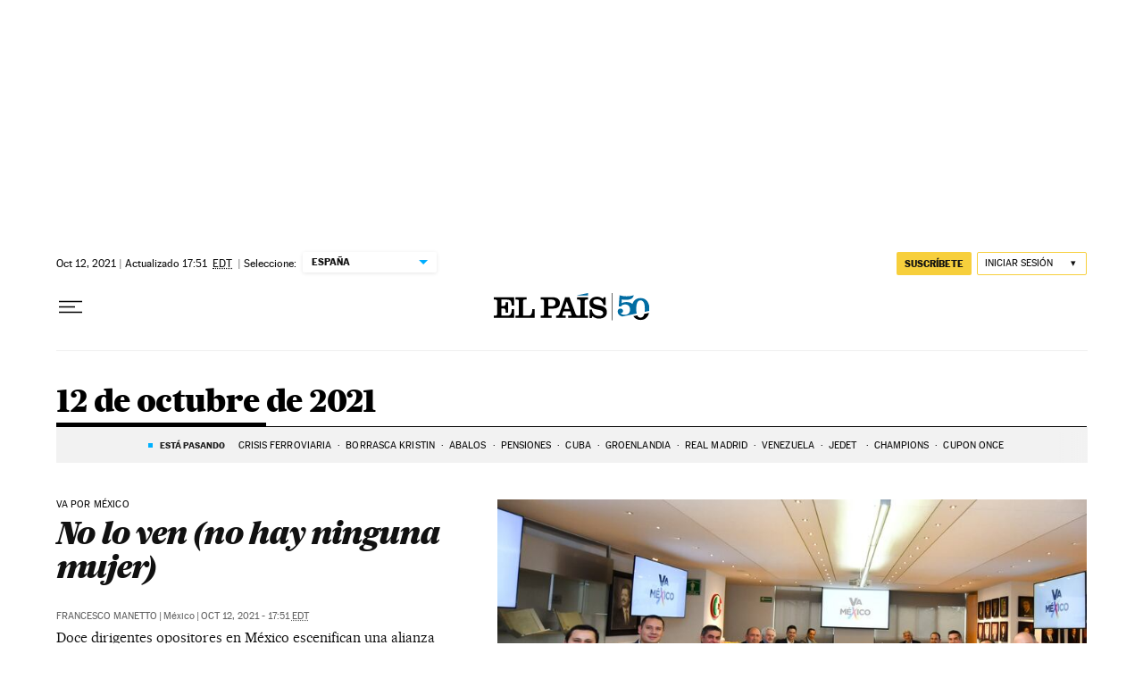

--- FILE ---
content_type: application/javascript; charset=utf-8
request_url: https://fundingchoicesmessages.google.com/f/AGSKWxV0XP5NimVn41i-pLxBjXzOBzh4LQnsaI8XCrCk4Dl_ETKOsGGLfWD4ShK0iOvCSkXK7aeq5nm3SIDU4SCGuivxW6aB1Y9l-apES65YNEHBsvby1GQzaaYPcJITbvkRA_k0j-dOIHPOxtPYpyhgqaNucifWWhZVfSsSczkBm7Puzt2ZOPxFk7SCCDTm/_/ad_bar_/video_ad./ads/contextual./injectad./bannerad.
body_size: -1284
content:
window['2b80ef98-3f9a-413f-a8dd-3a8207ee0041'] = true;

--- FILE ---
content_type: application/javascript; charset=utf-8
request_url: https://fundingchoicesmessages.google.com/f/AGSKWxUJEXe6PjN_xT8MT081Ws9bTYUlHPhdDiAuiuMaU5-QYLS0_VP_87d8zIiWRjf_CJf8I3pv0sKU9SuV7w4GJ-Alr-D51uUYeQq9ARBOvpwzc2cfDOYVvQFtowmtlrXEOd9LJus=?fccs=W251bGwsbnVsbCxudWxsLG51bGwsbnVsbCxudWxsLFsxNzY5NjM2NzM5LDcxNTAwMDAwMF0sbnVsbCxudWxsLG51bGwsW251bGwsWzcsNl0sbnVsbCxudWxsLG51bGwsbnVsbCxudWxsLG51bGwsbnVsbCxudWxsLG51bGwsMV0sImh0dHBzOi8vZWxwYWlzLmNvbS9oZW1lcm90ZWNhLzIwMjEtMTAtMTIvIixudWxsLFtbOCwibzFaUUs5SVh4V00iXSxbOSwiZW4tVVMiXSxbMTYsIlsxLDEsMV0iXSxbMTksIjIiXSxbMTcsIlswXSJdLFsyNCwiIl0sWzI5LCJmYWxzZSJdXV0
body_size: 111
content:
if (typeof __googlefc.fcKernelManager.run === 'function') {"use strict";this.default_ContributorServingResponseClientJs=this.default_ContributorServingResponseClientJs||{};(function(_){var window=this;
try{
var qp=function(a){this.A=_.t(a)};_.u(qp,_.J);var rp=function(a){this.A=_.t(a)};_.u(rp,_.J);rp.prototype.getWhitelistStatus=function(){return _.F(this,2)};var sp=function(a){this.A=_.t(a)};_.u(sp,_.J);var tp=_.ed(sp),up=function(a,b,c){this.B=a;this.j=_.A(b,qp,1);this.l=_.A(b,_.Pk,3);this.F=_.A(b,rp,4);a=this.B.location.hostname;this.D=_.Fg(this.j,2)&&_.O(this.j,2)!==""?_.O(this.j,2):a;a=new _.Qg(_.Qk(this.l));this.C=new _.dh(_.q.document,this.D,a);this.console=null;this.o=new _.mp(this.B,c,a)};
up.prototype.run=function(){if(_.O(this.j,3)){var a=this.C,b=_.O(this.j,3),c=_.fh(a),d=new _.Wg;b=_.hg(d,1,b);c=_.C(c,1,b);_.jh(a,c)}else _.gh(this.C,"FCNEC");_.op(this.o,_.A(this.l,_.De,1),this.l.getDefaultConsentRevocationText(),this.l.getDefaultConsentRevocationCloseText(),this.l.getDefaultConsentRevocationAttestationText(),this.D);_.pp(this.o,_.F(this.F,1),this.F.getWhitelistStatus());var e;a=(e=this.B.googlefc)==null?void 0:e.__executeManualDeployment;a!==void 0&&typeof a==="function"&&_.To(this.o.G,
"manualDeploymentApi")};var vp=function(){};vp.prototype.run=function(a,b,c){var d;return _.v(function(e){d=tp(b);(new up(a,d,c)).run();return e.return({})})};_.Tk(7,new vp);
}catch(e){_._DumpException(e)}
}).call(this,this.default_ContributorServingResponseClientJs);
// Google Inc.

//# sourceURL=/_/mss/boq-content-ads-contributor/_/js/k=boq-content-ads-contributor.ContributorServingResponseClientJs.en_US.o1ZQK9IXxWM.es5.O/d=1/exm=ad_blocking_detection_executable,kernel_loader,loader_js_executable/ed=1/rs=AJlcJMzkWD0vxt1gVcfmiBA6nHi7pe9_aQ/m=cookie_refresh_executable
__googlefc.fcKernelManager.run('\x5b\x5b\x5b7,\x22\x5b\x5bnull,\\\x22elpais.com\\\x22,\\\x22AKsRol-tKdp3AJBUA867GcZOZwIbXzHFLAY5bhLaqWA-WXFsqfZ_XMGMvnFBurcPQ03HmG45gD4XqdUE6TiuL8HgANvT8YTd3YHSYUAYKZyMCsK-stywq57hoANA_Dwvu5I0PPGEwhO0hZ75CaE37nTEx4fwZatB8Q\\\\u003d\\\\u003d\\\x22\x5d,null,\x5b\x5bnull,null,null,\\\x22https:\/\/fundingchoicesmessages.google.com\/f\/AGSKWxXmr5aTfnpXNrwQBK-1B_GUER9LFaPHaYx8y2ayyhZfwXyoiTDeUVr_M5vXZGB1iWmPNJUWwrJSLGt11gtN_TvrqQkMlLrOp0errTpLW48FN_MgFb66IiNOdUqE4_umQQnKZvk\\\\u003d\\\x22\x5d,null,null,\x5bnull,null,null,\\\x22https:\/\/fundingchoicesmessages.google.com\/el\/AGSKWxVqixv_VQiFywqZwHxAOc0-67h1l4ZF6pVdLJjoVoo6ZQfWslm219KfWwzF2mEqERPGxKxdbjP8SPuFP8XbR8GvgYUuyo-IhiGUH4h5GFPd2bFJRKfQpKWYWhRtRk3-QWYpX_Q\\\\u003d\\\x22\x5d,null,\x5bnull,\x5b7,6\x5d,null,null,null,null,null,null,null,null,null,1\x5d\x5d,\x5b3,1\x5d\x5d\x22\x5d\x5d,\x5bnull,null,null,\x22https:\/\/fundingchoicesmessages.google.com\/f\/AGSKWxWv3io5KGR2xqgJhNVf4e3J59VnacDiStcKftfV52daCRKWkPgyWf_McmZi2K6RdENL60yAw85dHDjM9qc7zExqxvKw8lfSh-2Okm78oIoHPjVVBdAKHAe1ddhETmb1fXSXRrM\\u003d\x22\x5d\x5d');}